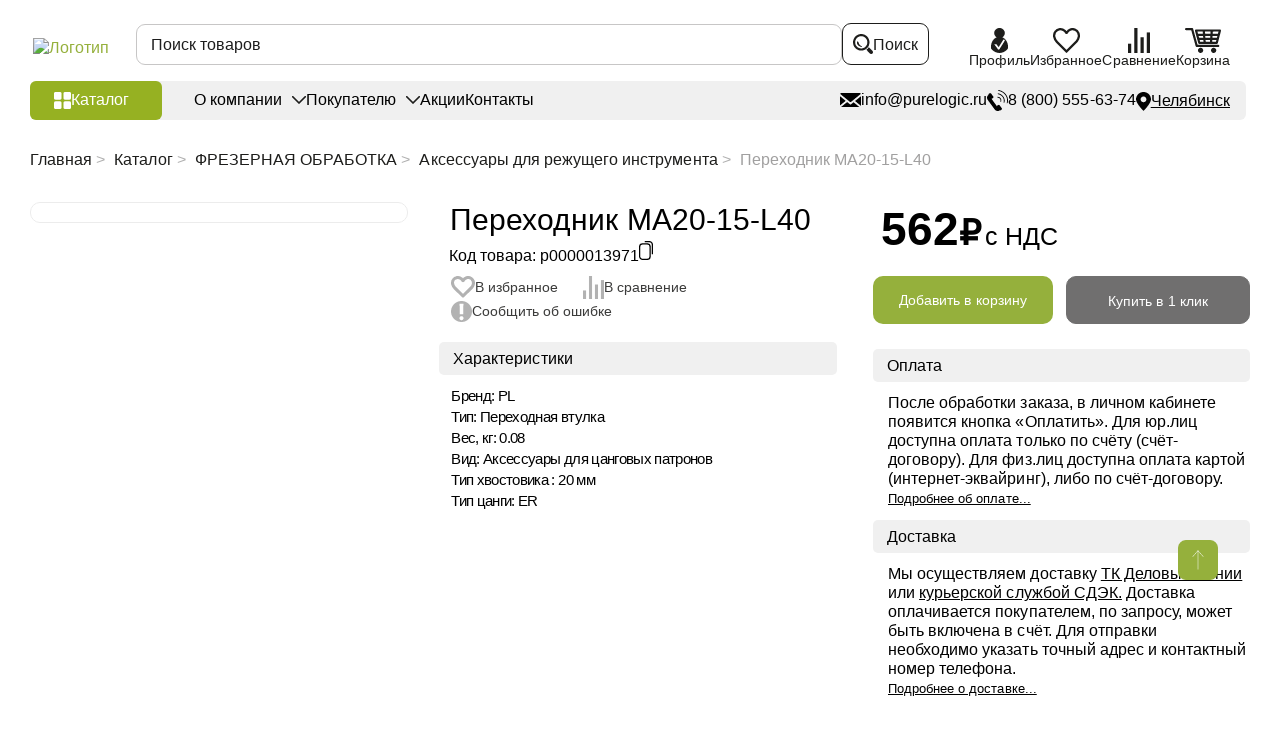

--- FILE ---
content_type: image/svg+xml
request_url: https://chelyabinsk.purelogic.ru/upload/uf/d47/q6h3igwko8dx0cf41u3ghgvhcxdoysaw/%D0%9F%D0%B5%D1%80%D0%B5%D0%B4%D0%B0%D1%87%D0%B82V_black-01.svg
body_size: 1195
content:
<svg id="Слой_1" data-name="Слой 1" xmlns="http://www.w3.org/2000/svg" viewBox="0 0 50 38"><defs><style>.cls-1,.cls-2{fill:none;stroke:#323232;stroke-miterlimit:10;}.cls-2{stroke-width:3px;}</style></defs><polygon class="cls-1" points="24.25 5.47 25.7 5.47 26.21 7.64 28.2 8.22 29.74 6.58 31.03 7.32 30.29 9.25 31.64 10.69 33.71 10.13 34.46 11.23 32.82 12.92 33.41 14.85 35.62 15.41 35.62 16.84 33.47 17.19 32.98 19.18 34.52 20.74 33.77 22.04 31.7 21.24 30.36 22.64 30.88 24.78 29.81 25.57 28.08 24 26.26 24.54 25.63 26.62 24.26 26.64 23.73 24.53 21.95 23.95 20.34 25.68 19.12 24.98 19.69 22.84 18.33 21.46 16.22 22.1 15.46 20.91 17.13 19.31 16.54 17.3 14.27 16.9 14.27 15.41 16.57 14.94 17.03 13.12 15.18 11.48 15.94 10.13 18.28 10.97 19.68 9.45 19.03 7.4 20.24 6.61 21.81 8.15 23.75 7.64 24.25 5.47"/><circle class="cls-2" cx="24.95" cy="16.05" r="4.4"/><polygon class="cls-1" points="9.51 28.57 10.49 28.55 11.03 26.06 12.53 26.06 13.16 28.55 15.74 28.55 16.31 26.17 17.85 26.17 18.32 28.55 20.99 28.55 21.56 26.06 23.03 26.06 23.66 28.55 26.16 28.55 26.88 26.06 28.3 26.06 28.97 28.55 31.56 28.55 32.11 26.06 33.65 26.06 34.21 28.55 36.89 28.55 37.38 26.06 38.88 26.06 39.47 28.55 40.36 28.55 40.36 32.51 9.5 32.53 9.51 28.57"/></svg>